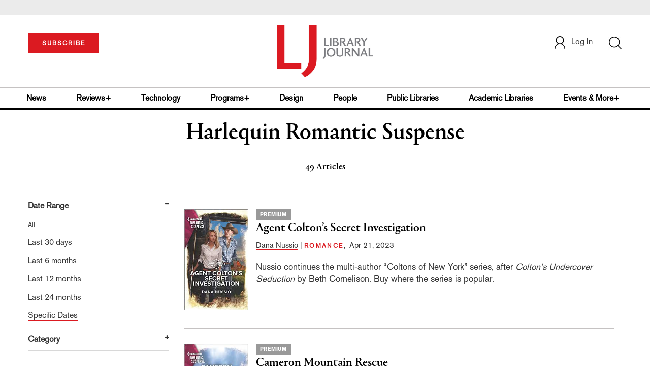

--- FILE ---
content_type: text/html; charset=utf-8
request_url: https://www.google.com/recaptcha/api2/aframe
body_size: -85
content:
<!DOCTYPE HTML><html><head><meta http-equiv="content-type" content="text/html; charset=UTF-8"></head><body><script nonce="J47Fpqakv8_D5TZYwggo7Q">/** Anti-fraud and anti-abuse applications only. See google.com/recaptcha */ try{var clients={'sodar':'https://pagead2.googlesyndication.com/pagead/sodar?'};window.addEventListener("message",function(a){try{if(a.source===window.parent){var b=JSON.parse(a.data);var c=clients[b['id']];if(c){var d=document.createElement('img');d.src=c+b['params']+'&rc='+(localStorage.getItem("rc::a")?sessionStorage.getItem("rc::b"):"");window.document.body.appendChild(d);sessionStorage.setItem("rc::e",parseInt(sessionStorage.getItem("rc::e")||0)+1);localStorage.setItem("rc::h",'1768902433610');}}}catch(b){}});window.parent.postMessage("_grecaptcha_ready", "*");}catch(b){}</script></body></html>